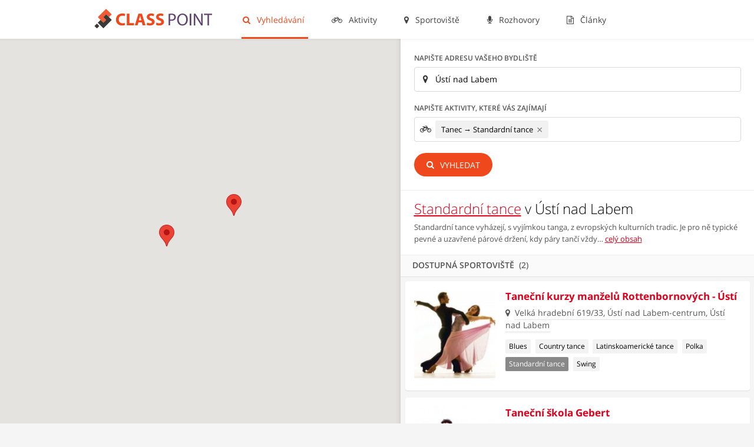

--- FILE ---
content_type: text/html; charset=utf-8
request_url: https://www.classpoint.cz/standardni-tance/v/usti-nad-labem
body_size: 8290
content:
<!DOCTYPE html>
<html dir="ltr" lang="cs" class="search-html">
<head>
	<meta charset="utf-8" />
	<meta name="robots" content="all, follow" />
	<meta name="author" content="ClassPoint.cz" />
	<meta property="article:author" content="https://www.facebook.com/classpoint.cz/" />
	<meta name="description" content="Najděte si sportovní aktivitu dle svých představ na Class Point." />
	<title>Standardní tance v Ústí nad Labem | ClassPoint</title>

	<meta name="viewport" content="width=device-width, initial-scale=1" />
	<link rel="canonical" href="https://www.classpoint.cz/standardni-tance/v/usti-nad-labem" />

	<link rel="apple-touch-icon" sizes="180x180" href="/apple-touch-icon.png" />
	<link rel="icon" type="image/png" href="/favicon-32x32.png" sizes="32x32" />
	<link rel="icon" type="image/png" href="/favicon-16x16.png" sizes="16x16" />
	<link rel="manifest" href="/manifest.json" />
	<link rel="mask-icon" href="/safari-pinned-tab.svg" color="#5bbad5" />
	<meta name="theme-color" content="#ffffff" />

	<link rel="stylesheet" type="text/css" href="/assets/build.css?65ac509d" id="js-css" />

	<script type="text/javascript">
	ga=function(){ga.q.push(arguments)};ga.q=[];ga.l=+new Date;
	</script>
	<script src="https://pagead2.googlesyndication.com/pagead/js/adsbygoogle.js?client=ca-pub-7671056922352587" crossorigin="anonymous" async defer></script>
	<script src="https://www.googletagmanager.com/gtag/js?id=G-TNSPC8XBMK" async defer></script>
	<script>
		window.dataLayer = window.dataLayer || [];function gtag(){dataLayer.push(arguments);}
		gtag('js', new Date());
		gtag('config', 'G-TNSPC8XBMK');
	</script>
	<script>
		"use strict";!function(e,n){let t=null;function o(e,n){return n=n||"",Object.entries(e).map((e=>{let[t,o]=e;return`${n}${encodeURIComponent(t)}=${encodeURIComponent(o)}`})).join("&")}var r,a;t=r||{},e.addEventListener("load",(r=>{!function(r,a){const i=new URL(e.location.href);let c=o({n:r,p:i.pathname+i.search,r:n.referrer,prf:e.performance.timing.domContentLoadedEventEnd-e.performance.timing.navigationStart});const d=o({...t,...a||{}},"_");d&&(c+="&"+d);var s=new XMLHttpRequest;s.open("GET","/e?"+c,!0),s.setRequestHeader("dk-e","1"),s.onreadystatechange=function(){4===this.readyState&&this.status},s.send()}("p",a||{})}))}(window,document);
	</script>
</head>
<body>

<header id="header">
	<div class="center">
		<div id="logo">
			<a href="/">
				<svg xmlns="http://www.w3.org/2000/svg" width="200" height="33" viewBox="0 0 163 27">
					<g class="logo-text" fill="#dd011b"><path d="M42.496 22.46c-.672.337-2.184.697-4.152.697-5.592 0-8.473-3.48-8.473-8.09 0-5.52 3.938-8.592 8.834-8.592 1.896 0 3.336.384 3.984.72l-.744 2.905a7.9 7.9 0 0 0-3.072-.6c-2.904 0-5.16 1.752-5.16 5.353 0 3.24 1.92 5.28 5.185 5.28 1.104 0 2.328-.24 3.048-.528l.55 2.856zM44.895 6.74h3.673v13.104H55v3.072H44.895V6.74zM61.07 18.765l-1.15 4.152h-3.793L61.07 6.74h4.802l5.016 16.177h-3.936l-1.25-4.152h-4.63zm4.106-2.737l-1.008-3.433c-.288-.96-.576-2.16-.816-3.12h-.048c-.24.96-.48 2.185-.744 3.12l-.96 3.433h3.576zM73.166 19.148c.984.504 2.496 1.008 4.057 1.008 1.68 0 2.568-.695 2.568-1.752 0-1.008-.768-1.584-2.712-2.28-2.688-.936-4.44-2.424-4.44-4.776 0-2.76 2.305-4.872 6.12-4.872 1.825 0 3.17.384 4.13.815l-.816 2.954c-.648-.313-1.8-.77-3.385-.77s-2.353.72-2.353 1.562c0 1.03.912 1.487 3 2.28 2.856 1.056 4.2 2.544 4.2 4.824 0 2.712-2.087 5.017-6.527 5.017-1.85 0-3.673-.48-4.585-.984l.744-3.025zM86.126 19.148c.984.504 2.496 1.008 4.057 1.008 1.68 0 2.568-.695 2.568-1.752 0-1.008-.768-1.584-2.712-2.28-2.688-.936-4.44-2.424-4.44-4.776 0-2.76 2.305-4.872 6.12-4.872 1.825 0 3.17.384 4.13.815l-.816 2.954c-.648-.313-1.8-.77-3.385-.77s-2.353.72-2.353 1.562c0 1.03.912 1.487 3 2.28 2.856 1.056 4.2 2.544 4.2 4.824 0 2.712-2.088 5.017-6.527 5.017-1.85 0-3.673-.48-4.585-.984l.744-3.025z"></path></g>
					<path class="logo-icon" fill="#2FBE79" d="M16.19 0L4.632 11.63l7.754 7.705 3.852-3.877-3.878-3.852 3.853-3.877 3.877 3.85 3.85-3.876z"></path>
					<path fill="#393A37" d="M16.22 7.735l7.73 7.73L12.354 27.06l-7.728-7.73 3.864-3.865 3.865 3.864 3.866-3.865-3.865-3.865zM3.352 20.647l3.352 3.35-3.352 3.353L0 23.998z"></path>
					<g fill="#604373"><path d="M103.012 7.027a24.2 24.2 0 0 1 4.008-.312c2.064 0 3.577.48 4.537 1.344.888.768 1.416 1.943 1.416 3.383 0 1.465-.433 2.616-1.248 3.457-1.104 1.176-2.904 1.775-4.944 1.775-.623 0-1.2-.023-1.68-.144v6.48h-2.088V7.028zm2.088 7.8c.456.12 1.032.17 1.73.17 2.52 0 4.056-1.226 4.056-3.458 0-2.137-1.513-3.17-3.816-3.17-.912 0-1.608.073-1.97.17v6.288zM129.604 14.756c0 5.568-3.385 8.52-7.513 8.52-4.27 0-7.27-3.31-7.27-8.208 0-5.136 3.19-8.496 7.512-8.496 4.416 0 7.272 3.383 7.272 8.184zm-12.552.264c0 3.456 1.872 6.553 5.16 6.553 3.313 0 5.185-3.048 5.185-6.72 0-3.217-1.68-6.577-5.16-6.577-3.458 0-5.185 3.192-5.185 6.744zM134.403 6.835v16.178h-2.088V6.835h2.088zM138.052 23.013V6.835h2.28l5.185 8.185c1.2 1.896 2.136 3.6 2.904 5.257l.05-.024c-.193-2.16-.24-4.128-.24-6.647v-6.77h1.967v16.178h-2.11l-5.138-8.208c-1.13-1.8-2.21-3.65-3.025-5.4l-.072.023c.12 2.04.168 3.983.168 6.672v6.912h-1.968zM156.916 8.61h-4.92V6.836h11.977V8.61h-4.944v14.402h-2.113v-14.4z"></path></g>
				</svg>
			</a>
		</div>
		<nav id="menu">
			<ul class="main">
				<li class="current"><a href="/vyhledavani">
					<span class="fa fa-search"></span>
					Vyhledávání</a></li>

				<li><a href="/aktivity">
					<span class="fa fa-bicycle"></span>
					Aktivity</a></li>

				<li><a href="/sportoviste">
					<span class="fa fa-map-marker"></span>
					Sportoviště</a></li>

				<li><a href="/rozhovory">
					<span class="fa fa-microphone"></span>
					Rozhovory</a></li>

				<li><a href="/blog">
					<span class="fa fa-file-text-o"></span>
					Články</a></li>
			</ul>
		</nav>
		<button id="menu-toggler" class="mobile-toggler">
			<span>Menu <span class="fa fa-bars"></span></span>
		</button>
		<script type="text/javascript">
		(function(d,s,t,o){var tc=function(e,c){var a=e.className.split(' '),
		b=a.indexOf(c);b>=0?a.splice(b,1):a.push(c);e.className=a.join(' ');},
		bd=d.getElementsByTagName('body')[0];d.getElementById(s+t).onclick=function(){tc(bd,s+o)};
		})(document,'menu-','toggler','open');
		</script>
	</div>
</header>




<main id="search" class="clearfix">
	<div id="map" class="map"></div>
	<div class="side">
		<div class="filters">
			<form action="/standardni-tance/v/usti-nad-labem" method="post" id="frm-searchForm">
				<div class="part address">
					<label for="frm-searchForm-location">Napište adresu vašeho bydliště</label>
					<div class="in clearfix">
						<span class="fa fa-map-marker"></span>
						<span class="map-autocomplete input">
							<input name="location[address]" id="frm-searchForm-location" class="map-autocomplete-address text" value="Ústí nad Labem" placeholder="např. Revoluční 51, Praha" /><div style="display:none"><input name="location[lat]" value="0" class="map-autocomplete-lat" /><input name="location[lon]" value="0" class="map-autocomplete-lon" /></div>
						</span>
					</div>
				</div>

				<div class="part activity">
					<label for="frm-searchForm-activities">Napište aktivity, které vás zajímají</label>
					<div class="in clearfix">
						<span class="fa fa-bicycle"></span>
						<span class="input">
							<select name="activities[]" data-placeholder="např. Power jóga" id="frm-searchForm-activities" multiple="multiple"><option value="187" selected="selected">Tanec → Standardní tance</option></select>
						</span>
					</div>
				</div>
				<div class="part sender">
					<button type="submit" name="send" value="Vyhledat" class="btn btn-default"><span class="fa fa-search"></span> Vyhledat</button>
				</div>
			<input type="hidden" name="city_id" id="search-city-id" value="556" /><input type="hidden" name="_do" value="searchForm-submit" /><!--[if IE]><input type=IEbug disabled style="display:none"><![endif]-->
</form>


		</div>
		
		<header>
			<h1>			<a href="/standardni-tance">Standardní tance</a> v Ústí nad Labem
</h1>
			<p>
				Standardní tance vyházejí, s vyjímkou tanga, z evropských kulturních tradic. Je pro ně typické pevné a uzavřené párové držení, kdy páry tančí vždy…
				<a href="/standardni-tance">celý obsah</a>
			</p>
		</header>

		<div class="group" data-count="2">
			Dostupná sportoviště
			
		</div>



		<div class="results">
<div id="snippet--results"><article data-filter="[556]" class="result clearfix">
	<div class="content">
		<h2><a href="/sportoviste/tanecni-kurzy-manzelu-rottenbornovych">Taneční kurzy manželů Rottenbornových - Ústí</a> </h2>
		<div class="address"><span class="fa fa-map-marker"></span>
			<span class="map-zoom" data-lat="50.6623" data-lon="14.042">Velká hradební 619/33, Ústí nad Labem-centrum, Ústí nad Labem</span>
		</div>
		<div class="activities">
			
				<span>Blues</span>
				
				<span>Country tance</span>
				
				<span>Latinskoamerické tance</span>
				
				<span>Polka</span>
				
				<span class="match">Standardní tance</span>
				
				<span>Swing</span>
				
		</div>
	</div>
	<div class="image">
		<a href="/sportoviste/tanecni-kurzy-manzelu-rottenbornovych">
				<img src="/mini/w-280/data/activity/a6/efb041e84b8bcfddb9fc76e704b7b3.jpg" alt="Taneční kurzy manželů Rottenbornových - Ústí" />
		</a>
	</div>
</article>
<article data-filter="[556]" class="result clearfix">
	<div class="content">
		<h2><a href="/sportoviste/tanecni-skola-gebert">Taneční škola Gebert</a> </h2>
		<div class="address"><span class="fa fa-map-marker"></span>
			<span class="map-zoom" data-lat="50.6609" data-lon="14.0371">Velká hradební 19, Ústí nad Labem-Ústí nad Labem-město</span>
		</div>
		<div class="activities">
			
				<span>Disco dance</span>
				
				<span>Latinskoamerické tance</span>
				
				<span class="match">Standardní tance</span>
				
		</div>
	</div>
	<div class="image">
		<a href="/sportoviste/tanecni-skola-gebert">
				<img src="/mini/w-280/data/activity/6d/5c01e72c0e52831c1e929673fe72bd.jpg" alt="Taneční škola Gebert" />
		</a>
	</div>
</article>

</div>

			<div class="copy"><span>© 2026 ClassPoint.cz</span></div>
		</div>
	</div>
</main>

<script type="text/javascript">
//<![CDATA[
var handlePlace = "/standardni-tance/v/usti-nad-labem?activities%5B0%5D=187&do=place";
var allPlaces = [[50.6623,14.042,940,"Tane\u010dn\u00ed kurzy man\u017eel\u016f Rottenbornov\u00fdch - \u00dast\u00ed",2],[49.1517,16.6567,1000,"Tane\u010dn\u00ed studio Kometa",2],[50.0814,14.4166,1001,"Tane\u010dn\u00ed \u0161kola Plam\u00ednek - EuroDanceCenter",2],[49.1973,16.6094,1005,"Tane\u010dn\u00ed \u0161kola Dagmar",2],[49.2017,16.6266,1013,"Tane\u010dn\u00ed \u0161kola Eso",2],[50.2103,15.8097,1019,"Tane\u010dn\u00ed \u0161kola BONSTEP",2],[49.2123,16.5866,1049,"Stabil Studio",2],[49.1911,16.6107,1053,"Tane\u010dn\u00ed \u0161kola Dynamic",2],[49.1865,16.5858,1058,"Round Dance Club Dostavn\u00edk",2],[50.0853,14.432,1061,"Tane\u010dn\u00ed \u0161kola Ivy Langerov\u00e9, s.r.o.",2],[50.0903,14.4267,1070,"TARA Tanec & Raduca",2],[50.0315,14.3922,1074,"Tane\u010dn\u00ed \u0161kola Standardklub Praha z.s. - Barrandov",2],[50.6609,14.0371,1204,"Tane\u010dn\u00ed \u0161kola Gebert",2],[50.0486,14.4408,1211,"Tane\u010dn\u00ed \u0161kola Maestro",2],[49.7377,13.3933,1213,"Tane\u010dn\u00ed \u0161kola Kozelka I.",2],[49.7238,13.4061,1223,"Tane\u010dn\u00ed studio Quick Dance Plzne\u0148",2],[50.0795,14.4255,1261,"Mgr. Martina Viewegov\u00e1",2],[50.0756,14.4379,1270,"Tane\u010dn\u00ed \u0161kola N\u00e1rodn\u00edho domu na Vinohradech a pal\u00e1ce \u017dof\u00edn",2],[50.0743,14.4184,1274,"Tane\u010dn\u00ed \u0161kola VAVRU\u0160KA - Praha",2],[50.0722,14.4179,1284,"Tane\u010dn\u00ed Janou\u0161ovi",2],[50.0705,14.434,1286,"DanceLAB",2],[50.0777,14.4467,1359,"Tane\u010dn\u00ed \u0161kola Voil\u00e0 - M\u00e1nesova",2],[50.0774,14.4174,1361,"\u0160kola Tance Pro V\u0161echny",2],[50.0745,14.4155,1380,"Studio pohybov\u00e9 v\u00fdchovy Jarmily Kr\u00f6schlov\u00e9",2],[50.0834,14.4531,1455,"\u0160kola tance Pasi\u00f3n",2],[50.0835,14.4462,1465,"TK Heller",2],[50.0622,14.4286,1481,"Tane\u010dn\u00ed \u0161kola Hes - Mal\u00fd s\u00e1l",2],[50.0843,14.3749,1488,"Tane\u010dn\u00ed \u0161kola Astra Praha - Na marj\u00e1nce",2],[50.0837,14.4324,1489,"Tane\u010dn\u00ed \u0161kola Astra Praha - Autoklub \u010cR",2],[50.1007,14.4345,1490,"Tane\u010dn\u00ed \u0161kola Astra Praha - KC Vltavsk\u00e1",2],[50.0985,14.4683,1491,"Tane\u010dn\u00ed \u0161kola Astra Praha - Interhotel Olympik",2],[50.1079,14.4855,1492,"Tane\u010dn\u00ed \u0161kola Astra Praha - KD L\u00e1dv\u00ed",2],[50.0978,14.5437,1493,"Tane\u010dn\u00ed \u0161kola Astra Praha - KD Kyje",2],[50.0887,14.5714,1494,"Tane\u010dn\u00ed \u0161kola Astra Praha - Hotel Svornost",2],[50.0894,14.3277,1495,"Tane\u010dn\u00ed \u0161kola Astra Praha - KCMT na H\u00e1j\u00edch",2],[50.0241,14.4501,1501,"Hlad\u00edk Dance Center - V Pl\u00e1ni",2],[50.0284,14.6085,1515,"Elements crew",2],[50.0764,14.4928,1523,"Dance Palace",2],[50.0534,14.5006,1546,"Foxydance",2],[50.0709,14.457,1547,"Hlad\u00edk dance center - Koda\u0148sk\u00e1",2],[49.7909,18.2519,1577,"Tane\u010dn\u00ed \u0161kola Bolero",2],[49.8294,18.2631,1584,"MG Dance",2],[49.7811,18.2591,1593,"Tane\u010dn\u00ed \u0161kola ML\u00c1D\u00cd",2],[50.0541,14.4184,1599,"Amat\u00e9rsk\u00fd Tane\u010dn\u00ed Klub",2],[50.0628,14.4378,1608,"Centrum tance studio DAG",2],[50.0402,14.4227,1612,"Tane\u010dn\u00ed \u0161kola Brou\u010dek",2],[50.0122,14.4232,1617,"TK Team Diablo CZ",2],[50.0942,14.453,1723,"TS Calypso",2],[50.0784,14.4245,1733,"Tane\u010dn\u00ed \u0161kola Voil\u00e0 - \u0160kolsk\u00e1",2],[50.0904,14.4501,1753,"Tane\u010dn\u00ed \u0161kola Standardklub Praha z.s. - Karl\u00edn",2],[50.1106,14.3926,1782,"Emotion - tane\u010dn\u00ed studio",2],[50.0753,14.4291,1788,"Tane\u010dn\u00ed \u0161kola Start",2],[50.0789,14.4254,1793,"Tane\u010dn\u00ed \u0161kola Plam\u00ednek - Pal\u00e1c Lucerna",2],[50.0738,14.4076,1794,"Tane\u010dn\u00ed \u0161kola Plam\u00ednek - ND na Sm\u00edchov\u011b",2],[50.0276,14.4279,1795,"Tane\u010dn\u00ed \u0161kola Plam\u00ednek - KC Novodvorsk\u00e1",2],[50.1273,14.4703,1796,"Tane\u010dn\u00ed \u0161kola Plam\u00ednek - KD L\u00e1dv\u00ed",2],[50.0848,14.4269,1801,"Tane\u010dn\u00ed \u0161kola Standardklub Praha z.s.",2],[49.988,14.3624,1804,"Creative dance Radot\u00edn - Vykoukov\u00fdch",2],[49.9801,14.3589,1805,"Creative dance Radot\u00edn - Lou\u010dansk\u00e1",2],[49.9745,14.3965,1806,"Creative dance Zbraslav",2],[49.9831,14.3572,1807,"Creative dance Radot\u00edn - n\u00e1m. Osvoboditel\u016f",2],[50.0523,14.3268,1809,"Tane\u010dn\u00ed studio STYLE",2],[50.0694,14.3755,1812,"Studio tance - Pavel VIZI",2],[49.8396,18.2752,1823,"Tane\u010dn\u00ed Klub PIERRO FORTE Ostrava",2],[49.1901,16.6316,1845,"Tane\u010dn\u00ed studio Stol\u00e1rna",2],[50.1046,14.4576,1865,"Tane\u010dn\u00ed \u0161kola Hes - Dance Station Palmovka",2],[50.0506,14.3129,1905,"Tane\u010dn\u00ed \u0161kola Miloslav Franta",2],[50.0749,14.3736,1909,"Tane\u010dn\u00ed \u0161kola Nota",2],[49.1971,16.6335,1999,"MG dance",2],[50.0991,14.435,2006,"STK PRAHA \u2013 sportovn\u00ed tane\u010dn\u00ed klub",2],[50.0284,14.5186,2010,"TK Sparta Praha",2],[49.9881,14.4121,2012,"TK AMICIA DANCE PRAHA",2],[50.2305,12.8738,2055,"D-team Karlovy Vary",2],[50.2224,12.8847,2063,"Centrum tance Harmonie",2],[49.2266,17.6718,2071,"Oriana Dance",2],[49.2268,17.6646,2075,"Effect Proof",2],[50.4934,13.643,2085,"Tane\u010dn\u00ed a fitness studio Kamily Hlav\u00e1\u010dikov\u00e9",2],[50.4911,13.652,2099,"Tane\u010dn\u00ed \u0161kola man\u017eel\u016f Hofmannov\u00fdch",2],[50.4911,13.652,2102,"Tane\u010dn\u00ed \u0161kola JIP Most P\u00e1tkovi",2],[49.7795,18.4352,2126,"Tane\u010dn\u00ed \u0161kola Flodur Hav\u00ed\u0159ov",2],[50.1354,14.1029,2138,"Tane\u010dn\u00ed akademie Krist\u00fdny Kotinov\u00e9",2],[50.1385,14.0626,2140,"Tane\u010dn\u00ed \u0161kola HARMONIE man\u017eel\u016f V\u00f6r\u00f6sov\u00fdch",2],[49.9191,17.9134,2158,"Tane\u010dn\u00ed \u0161kola Martina Svetl\u00e1nsk\u00e9ho",2],[49.936,17.8952,2160,"Tane\u010dn\u00ed \u0161kola V\u00edtr",2],[49.936,17.8952,2162,"Tane\u010dn\u00ed \u0161kola Hartmann",2],[49.947,17.9002,2166,"Tane\u010dn\u00ed a sportovn\u00ed klub Opava",2],[49.9374,17.8995,2172,"Tane\u010dn\u00ed \u0161kola Holos",2],[49.6747,18.344,2231,"KulturaFM",2],[49.3943,15.5843,2287,"Tane\u010dn\u00ed \u0161kola Elka-M Josefa M\u00e1lka",2],[49.3998,15.5873,2293,"DKO Jihlava",2],[49.3987,15.5843,2297,"Tane\u010dn\u00ed \u0161kola TREND Jihlava",2],[50.6387,13.8284,2323,"Tane\u010dn\u00ed kurzy Mackovi Teplice",2],[50.6398,13.8263,2325,"Tane\u010dn\u00ed Dufkovi",2],[50.6401,13.8281,2327,"Tane\u010dn\u00ed Vitkovi",2],[50.6398,13.8263,2329,"Tane\u010dn\u00ed klub Styl \u2013 Dance Teplice",2],[49.2284,17.6697,2446,"Dance Studio Starlight",2],[50.7853,14.2198,2476,"Tane\u010dn\u00ed kurzy man\u017eel\u016f Rottenbornov\u00fdch - D\u011b\u010d\u00edn",2],[50.4124,14.9079,2522,"Zita tane\u010dn\u00ed \u0161kola",2],[50.4135,14.9125,2526,"Tane\u010dn\u00ed studio Hana a Jan Stinkovi",2],[50.4135,14.9125,2529,"Tane\u010dn\u00ed \u0161kola Hes - Mlad\u00e1 Boleslav",2],[50.4135,14.9125,2533,"Tane\u010dn\u00ed \u0161kola FIS Ladislava Fi\u0161era - DK",2],[50.4202,14.9065,2534,"Tane\u010dn\u00ed \u0161kola FIS Ladislava Fi\u0161era - 7. Z\u0160",2],[50.464,13.414,2558,"Tane\u010dn\u00ed kurzy Dagmar Kn\u00ed\u017eetov\u00e9 - M\u011bstsk\u00e9 Divadlo",2],[50.4868,13.4365,2559,"Tane\u010dn\u00ed kurzy Dagmar Kn\u00ed\u017eetov\u00e9 - Kulturn\u00ed D\u016fm",2],[50.7344,15.1795,2595,"TOPDANCE studio J\u00e4gerovi",2],[50.7232,15.1726,2597,"Tane\u010dn\u00ed \u0161kola Josef Svoboda",2],[49.465,17.4418,2632,"Tane\u010dn\u00ed \u0161kola Eva a Libor \u0160r\u00e1mkovi - OC Leon",2],[49.4537,17.4499,2633,"Tane\u010dn\u00ed \u0161kola Eva a Libor \u0160r\u00e1mkovi - MD",2],[49.4554,17.4521,2634,"Tane\u010dn\u00ed \u0161kola Eva a Libor \u0160r\u00e1mkovi - Klub Teplo",2],[49.4795,17.1178,2659,"Tane\u010dn\u00ed klub Ji\u0159\u00edho \u0160indlera",2],[49.4732,17.1104,2660,"Tane\u010dn\u00ed studio Mango Prost\u011bjov I.",2],[49.4737,17.1185,2661,"Tane\u010dn\u00ed studio Mango Prost\u011bjov II.",2],[49.4725,17.1085,2662,"Tane\u010dn\u00ed \u0161kola Eva a Libor \u0160r\u00e1mkovi - Prost\u011bjov",2],[49.2161,15.8775,2690,"Starstep tane\u010dn\u00ed studio",2],[50.6866,14.5312,2712,"Tane\u010dn\u00ed \u0161kola Duha",2],[49.4142,14.6615,2737,"Tane\u010dn\u00ed klub 6dance",2],[49.4129,14.6666,2740,"Tane\u010dn\u00ed \u0161kola Atak - Hotel Palc\u00e1t",2],[49.6749,18.6669,2764,"TK El\u00e1n T\u0159inec",2],[49.668,18.6762,2766,"Trisia T\u0159inec",2],[49.6908,14.0115,2805,"Tane\u010dn\u00ed \u0161kola Dohnal Dancing",2],[49.6903,14.0137,2807,"Tane\u010dn\u00ed \u0161kola Ing. Ond\u0159eje Vr\u00e1tn\u00e9ho",2],[49.6903,14.0137,2810,"Tane\u010dn\u00ed \u0161kola Academia Latina",2],[48.8257,16.0536,2834,"Tane\u010dn\u00ed skupina Single - kurzy pro dosp\u011bl\u00e9",2],[48.8398,16.0659,2835,"Tane\u010dn\u00ed skupina Single - kurzy pro ml\u00e1de\u017e",2],[48.8398,16.0659,2837,"Mighty Shake Znojmo",2],[50.0657,12.3722,2873,"Tane\u010dn\u00ed \u0161kola V. H\u00e1ny Cheb",2],[50.0835,12.3701,2875,"KC Svoboda",2],[50.029,15.2007,2877,"Akademie tane\u010dn\u00edho um\u011bn\u00ed a sportu Duende",2],[50.0288,15.1986,2879,"Tane\u010dn\u00ed \u0161kola Pavla a Jarom\u00edr Kuprovi",2],[49.8713,18.428,2897,"Tane\u010dn\u00ed Orlov\u00e1 - Kate\u0159ina Jaglarz Balcarov\u00e1",2],[50.575,15.9521,2909,"Bene Dance Art Team - Tane\u010dn\u00ed Trutnov",2],[50.2112,15.8312,2911,"Tane\u010dn\u00ed \u0161kola man\u017eel\u016f Francov\u00fdch - HK",2],[50.5643,15.9175,2912,"Tane\u010dn\u00ed \u0161kola man\u017eel\u016f Francov\u00fdch - Trutnov",2],[49.3121,14.1466,2938,"Centrum kultury m\u011bsta P\u00edsek",2],[49.3082,14.1482,2940,"Tane\u010dn\u00ed \u0161kola Arte Dance P\u00edsek",2],[49.9642,16.9796,2962,"Klub tane\u010dn\u00edho sportu \u0160umperk",2],[49.9717,16.9672,2964,"Klub sportovn\u00edho tance NEXT \u0160UMPERK",2],[49.0672,17.4614,2990,"Tane\u010dn\u00ed klub Rokaso Uhersk\u00e9 Hradi\u0161t\u011b",2],[49.1457,15.0036,3013,"Tane\u010dn\u00ed \u0161kola Radka Vond\u0159ejce a Ing. Jany Bedn\u00e1\u0159ov\u00e9 JH",2],[49.1462,15.0012,3015,"Tane\u010dn\u00ed klub Pelh\u0159imov",2],[49.6106,15.5848,3017,"Kotlina fitness",2],[49.6081,15.5776,3028,"Tane\u010dn\u00ed \u0161kola TREND Havl\u00ed\u010dk\u016fv Brod I.",2],[49.6002,15.5685,3029,"Tane\u010dn\u00ed \u0161kola TREND Havl\u00ed\u010dk\u016fv Brod II.",2],[49.6046,15.5821,3030,"Tane\u010dn\u00ed \u0161kola TREND Havl\u00ed\u010dk\u016fv Brod III.",2],[49.2983,17.3995,3053,"Tane\u010dn\u00ed kurzy Marka Dvorn\u00edka",2],[49.3012,17.3865,3055,"Tane\u010dn\u00ed studio Henz\u00e9ly",2],[49.2964,17.3932,3057,"KST Swing",2],[49.2983,17.3995,3059,"Tane\u010dn\u00ed klub GRADACE",2]];
var nearPlaces = [[50.6623,14.042],[50.6609,14.0371]];
var homePlace = null;
//]]>
</script>




<script type="text/javascript" src="https://maps.googleapis.com/maps/api/js?key=AIzaSyC_-t_D8e149wvAzG-nuKAR3yYz-WgZmHY&amp;libraries=places"></script>

<script src="/assets/js-128f74cc473b.js" async defer></script>
<script type="text/javascript">
    window.smartlook||(function(d) {
    var o=smartlook=function(){ o.api.push(arguments)},h=d.getElementsByTagName('head')[0];
    var c=d.createElement('script');o.api=new Array();c.async=true;c.type='text/javascript';
    c.charset='utf-8';c.src='//rec.smartlook.com/recorder.js';h.appendChild(c);
    })(document);
    smartlook('init', '1ee13cb4ed3e197347668190be21daca646388c8');
</script>


<!-- Facebook Pixel Code -->
<script>
!function(f,b,e,v,n,t,s)
{if(f.fbq)return;n=f.fbq=function(){n.callMethod?
n.callMethod.apply(n,arguments):n.queue.push(arguments)};
if(!f._fbq)f._fbq=n;n.push=n;n.loaded=!0;n.version='2.0';
n.queue=[];t=b.createElement(e);t.async=!0;
t.src=v;s=b.getElementsByTagName(e)[0];
s.parentNode.insertBefore(t,s)}(window,document,'script',
'https://connect.facebook.net/en_US/fbevents.js');

fbq('init', '1890884787847266'); 
fbq('track', 'PageView');
</script>
<noscript>
 <img height="1" width="1" src="https://www.facebook.com/tr?id=1890884787847266&amp;ev=PageView&amp;noscript=1" />
</noscript>
<!-- End Facebook Pixel Code -->

</body>
</html>


--- FILE ---
content_type: text/html; charset=utf-8
request_url: https://www.google.com/recaptcha/api2/aframe
body_size: 270
content:
<!DOCTYPE HTML><html><head><meta http-equiv="content-type" content="text/html; charset=UTF-8"></head><body><script nonce="0jn4CTZkFDBzXHcJPP6N6A">/** Anti-fraud and anti-abuse applications only. See google.com/recaptcha */ try{var clients={'sodar':'https://pagead2.googlesyndication.com/pagead/sodar?'};window.addEventListener("message",function(a){try{if(a.source===window.parent){var b=JSON.parse(a.data);var c=clients[b['id']];if(c){var d=document.createElement('img');d.src=c+b['params']+'&rc='+(localStorage.getItem("rc::a")?sessionStorage.getItem("rc::b"):"");window.document.body.appendChild(d);sessionStorage.setItem("rc::e",parseInt(sessionStorage.getItem("rc::e")||0)+1);localStorage.setItem("rc::h",'1769820018746');}}}catch(b){}});window.parent.postMessage("_grecaptcha_ready", "*");}catch(b){}</script></body></html>